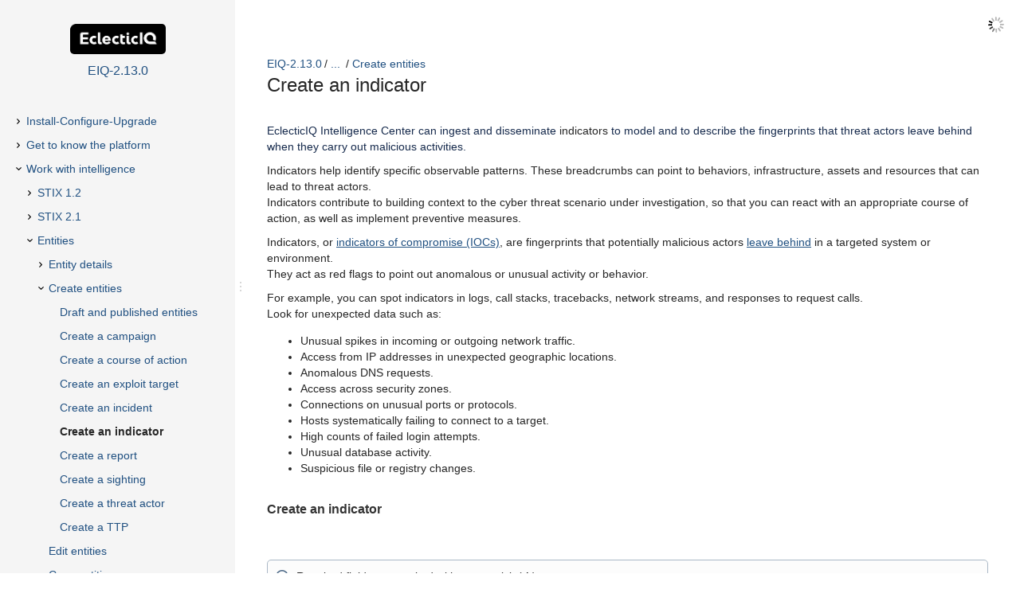

--- FILE ---
content_type: text/html
request_url: https://docs.eclecticiq.com/ic/2.13.0/Create_an_indicator.html
body_size: 14619
content:
<!DOCTYPE html>
<html>
<head>
    <meta charset="utf-8">
    <meta http-equiv="X-UA-Compatible" content="IE=edge">
    <title>Create an indicator - EIQ-2.13.0</title>

    
    <link rel="stylesheet" href="assets/css/expand-macro.css">

            <meta name="scroll-content-language-key" content="">
    
    <meta name="description" content="">
<meta name="viewport" content="width=device-width, initial-scale=1.0, minimum-scale=1.0, maximum-scale=2.0, user-scalable=yes">

<script type="text/javascript" src="assets/js/jquery.min.js"></script>
<script type="text/javascript" src="assets/js/jquery.scrollTo.min.js"></script>


<script type="text/javascript" src="assets/js/translate.js"></script>


<script type="text/javascript" src="assets/js/scroll-tree.js"></script>

<script type="text/javascript" src="assets/js/theme.main.js"></script>

    <script type="text/javascript" src="assets/js/iframeResizer.min.js"></script>

<link rel="stylesheet" href="assets/css/content-style.css">
    <link rel="stylesheet" href="assets/css/search.css">

<link rel="stylesheet" href="assets/css/theme.main.css">
<link rel="stylesheet" href="assets/css/theme.colors.css">

            <!-- ES5 support for older browsers, needed by lunr -->
        <script src="js/augment.js"></script>
        <script id="worker" type="javascript/worker">

        startIndex = function() {
            idx = lunr.Index.load(lunrIndex);
            idx.pipeline.remove(lunr.stopWordFilter);
            postMessage({type: "setup-complete"});
        }

        onmessage = function (event) {
            var message = event.data;

            if ((message.type === 'setup') && message.baseUrl) {
                var url = message.baseUrl;
                importScripts(url + 'js/lunr.js');
                importScripts(url + 'js/lunr-extras.js');
                importScripts(url + 'js/lunr-index.js');
                importScripts(url + 'js/lunr-data.js');
                startIndex();
            }

            if (idx && (message.type === 'search-request') && message.query) {
                var searchWord = message.query;
                var results = idx.search(searchWord).map(function (result) {
                    return lunrData.filter(function (d) {
                        return d.id === parseInt(result.ref, 10)
                    })[0]
                });
                postMessage({type: 'search-results', results: results, query: searchWord, queryId: message.queryId});
            }
        }

    </script>
    </head>

<body pageid="86440412">

<div id="ht-loader">
    <noscript>
        <p style="width: 100%; text-align:center; position: absolute; margin-top: 200px;">This content cannot be displayed without JavaScript.<br>Please enable JavaScript and reload the page.</p>
    </noscript>
</div>

<div>
   	<header id="ht-headerbar">
    <div class="ht-headerbar-left">
        <a href="" id="ht-menu-toggle" class="sp-aui-icon-small sp-aui-iconfont-appswitcher"></a>
    </div>
    <div class="ht-headerbar-right">
            <div class="sp-aui-icon-small ht-search-index-loader ht-header-icon"></div>

        <div id="ht-search">
            <div class="ht-search-input" style="display: none;">
              	<a href="#" class="sp-aui-icon-small sp-aui-iconfont-remove ht-search-clear"></a>

                <form action="#" method="GET" id="search">
                    <input class="search-input" type="text" placeholder="Search" tabindex="-1" autocomplete="off" name="q" value="">
                    <input type="hidden" name="max" value="15" />
                    <input type="submit" style="display:none" tabindex="-4"/>
                </form>

                <a href="#" id="ht-search-button" class="ht-header-icon ht-header-icon-svg">
                                        <svg width="40px" height="40px" viewBox="0 0 40 40" version="1.1" xmlns="http://www.w3.org/2000/svg" xmlns:xlink="http://www.w3.org/1999/xlink">
                        <g>
                            <path d="M29.572,28.802 L28.801,29.571 C28.515,29.857 28.187,30 27.816,30 C27.445,30 27.116,29.857 26.831,29.571 L21.392,24.134 C20.193,24.762 18.908,25.076 17.538,25.076 C15.396,25.076 13.605,24.348 12.163,22.892 C10.721,21.436 10,19.651 10,17.538 C10,15.397 10.721,13.605 12.163,12.163 C13.605,10.721 15.396,10 17.538,10 C19.651,10 21.434,10.721 22.89,12.163 C24.347,13.605 25.075,15.397 25.075,17.538 C25.075,18.937 24.761,20.222 24.132,21.393 L29.572,26.832 C29.857,27.118 30,27.446 30,27.817 C30,28.188 29.857,28.517 29.572,28.802 L29.572,28.802 Z M13.662,21.414 C14.732,22.485 16.024,23.02 17.538,23.02 C19.051,23.02 20.343,22.485 21.413,21.414 C22.484,20.344 23.019,19.052 23.019,17.538 C23.019,16.025 22.484,14.733 21.413,13.662 C20.343,12.592 19.051,12.056 17.538,12.056 C16.024,12.056 14.732,12.592 13.662,13.662 C12.591,14.733 12.056,16.025 12.056,17.538 C12.056,19.052 12.591,20.344 13.662,21.414 L13.662,21.414 Z"></path>
                        </g>
                    </svg>
              	</a>

                <div class="ht-search-dropdown ht-dropdown">
                    <ul></ul>
                </div>
            </div>
        </div>
    </div>
    </header>   	<aside id="ht-sidebar">
    <div class="ht-sidebar-content">
        <div class="ht-sidebar-content-scroll-container">
            <header class="ht-sidebar-header">
                <h1 class="ht-logo">
                    <span class="ht-logo-label">EIQ2130</span>
                    <img class="space-logo" src="global.logo" />
                </h1>
                <a href="eiq-platform-doc-home.html" class="ht-space-link">
                    <h2>EIQ-2.13.0</h2>
                </a>
            </header>
                            <iframe id="ht-nav" src="toc.html?pageId=86441017"></iframe>
                <script>
                    $('iframe#ht-nav').iFrameResize(
                            { 'log': true, 'autoResize': true, 'heightCalculationMethod': 'lowestElement', 'checkOrigin': false });
                </script>
                    </div>
    </div>

</aside></div>

<div id="ht-wrap-container">

            
    <div id="ht-sidebar-dragbar">
    <div class="ht-sidebar-drag-handle">
        <span class="drag-handle-1"></span>
        <span class="drag-handle-2"></span>
        <span class="drag-handle-3"></span>
    </div>
</div>
    <article id="ht-content" class="ht-content">
        <header class="ht-content-header">
            <div id="ht-breadcrumb">
    <ul>
        <li><a href="eiq-platform-doc-home.html">EIQ-2.13.0</a></li>
                                                                                                             <li><a href="" onclick="$('.shortcut').each(function(){$(this).removeClass('shortcut')}); $(this).parent().addClass('shortcut'); return false;">...</a> </li>
                                        <li class="shortcut"><a href="Work_with_intelligence.html">Work with intelligence</a></li>
                                                                                                         <li class="shortcut"><a href="Entities.html">Entities</a></li>
                                                                                     <li><a href="Create_entities.html">Create entities</a></li>
                                                            </ul>
</div>            <h1 id="src-86441017"> <span>Create an indicator</span></h1>
        </header>

        <div id="main-content" class="wiki-content sp-grid-section" data-index-for-search="true">

<p   
>    <span style="color: #172b4d;">
EclecticIQ Intelligence Center can ingest and disseminate     </span>
indicators    <span style="color: #172b4d;">
 to model and to describe the fingerprints that threat actors leave behind when they carry out malicious activities.    </span>
</p>
<p   
>Indicators help identify specific observable patterns. These breadcrumbs can point to behaviors, infrastructure, assets and resources that can lead to threat actors.<br/>Indicators contribute to building context to the cyber threat scenario under investigation, so that you can react with an appropriate course of action, as well as implement preventive measures.</p>
<p   
>Indicators, or <a  class="external-link" href="https://en.wikipedia.org/wiki/Indicator_of_compromise">indicators of compromise (IOCs)</a>, are fingerprints that potentially malicious actors <a  class="external-link" href="https://blogs.rsa.com/understanding-indicators-of-compromise-ioc-part-i/">leave behind</a> in a targeted system or environment.<br/>They act as red flags to point out anomalous or unusual activity or behavior.</p>
<p   
>For example, you can spot indicators in logs, call stacks, tracebacks, network streams, and responses to request calls.<br/>Look for unexpected data such as:<ul class=" "><li class=" "><p   
>Unusual spikes in incoming or outgoing network traffic.</p>
</li><li class=" "><p   
>Access from IP addresses in unexpected geographic locations.</p>
</li><li class=" "><p   
>Anomalous DNS requests.</p>
</li><li class=" "><p   
>Access across security zones.</p>
</li><li class=" "><p   
>Connections on unusual ports or protocols.</p>
</li><li class=" "><p   
>Hosts systematically failing to connect to a target.</p>
</li><li class=" "><p   
>High counts of failed login attempts.</p>
</li><li class=" "><p   
>Unusual database activity.</p>
</li><li class=" "><p   
>Suspicious file or registry changes.</p>
</li></ul></p>
<p   
></p>
    <h3 id="src-86441017_Createanindicator-Createanindicator" class="heading "><span>Create an indicator</span></h3>
<p   
><br/>    <div  class="confbox admonition admonition-info">
                            <span class="admonition-icon confluence-information-macro-icon"></span>
                <div class="admonition-body">
<p   
>Required fields are marked with an asterisk (    <span style="color: #000000;">
<strong class=" ">*</strong>    </span>
).</p>
        </div>
    </div>
</p>
<p   
></p>
<p   
>    <span style="color: #172b4d;">
There are two ways of creating an indicator    </span>
    <span style="color: #172b4d;">
:    </span>
<ul class=" "><li class=" "><p   
>In the top navigation bar of a <a  class="createlink" href="/pages/createpage.action?spaceKey=STAG&amp;title=2022-05-04_21-07-19_.About+the+graph+v2.7.0">graph</a>, click <strong class=" "><i class="moewe-font-icon fas fa-plus font-icon-size- "></i></strong>, and then<strong class=" "> Indicator</strong>.</p>
</li><li class=" "><p   
>In the side navigation bar of the Dashboard, click <strong class=" "><i class="moewe-font-icon fas fa-plus font-icon-size- "></i></strong>, and then <strong class=" ">Indicator</strong>.</p>
</li></ul></p>
<p   
>If you create an indicator from a <a  class="createlink" href="/pages/createpage.action?spaceKey=STAG&amp;title=2022-05-04_21-07-19_.About+the+graph+v2.7.0">graph</a>, double-click its icon to access its details page.</p>
<p   
>If you create an indicator from the Dashboard, its details page is displayed automatically.</p>
<p   
>Fill in the indicator&#39;s details as follows:</p>
<p   
>    <h4 id="src-86441017_Createanindicator-Definethegeneraloptions" class="heading "><span>Define the general options</span></h4>
<ol class=" "><li class=" "><p   
>In the<strong class=" "> <strong class=" ">Title</strong> </strong>field, assign the new indicator entity a clear and descriptive name.<br/>The name you specify here appears on the entity detail pane, in the header section.</p>
</li><li class=" "><p   
>In the<strong class=" "> <strong class=" "><strong class=" ">Analysis</strong></strong> </strong>field, enter non-structured information such as additional context, references, links, and so on.<br/>This is where you tell the story of the entity, and where you describe the entity with as much relevant detail as possible.</p>
</li><li class=" "><p   
>From the<strong class=" "> <strong class=" ">Types</strong> </strong>drop-down menu, select an option to define the <a  class="external-link" href="https://stixproject.github.io/data-model/1.2/stixVocabs/ThreatActorTypeVocab-1.0/">threat actor type</a> you want to describe and identify.</p>
</li><li class=" "><p   
>In the <strong class=" "><strong class=" "><strong class=" ">Confidence</strong></strong></strong> <strong class=" "></strong>field,<strong class=" "> </strong>assign an <a  class="external-link" href="https://docs.oasis-open.org/cti/stix/v1.2.1/csprd01/part14-vocabularies/stix-v1.2.1-csprd01-part14-vocabularies.html#_Toc440440605">estimated level of confidence</a> to assess the accuracy and trustworthiness of the entity information.</p>
</li><li class=" "><p   
>From the <strong class=" ">Likely impact</strong> drop-down menu, select an option to assess the estimated <a  class="external-link" href="https://stixproject.github.io/data-model/1.2/stixVocabs/HighMediumLowVocab-1.0/">impact</a> of the intrusion on the targeted system or organization.</p>
</li></ol></p>
    <h4 id="src-86441017_Createanindicator-Definethecharacteristics" class="heading "><span>Define the characteristics</span></h4>
<p   
>This section breaks down the main components of the indicator in a structured, standardized, and consistent way.<ol class=" "><li class=" "><p   
>In the <strong class=" ">Time window</strong> field, define a start and an end date to record a specific time interval when the anomalous artifact was or the event activity occurred.</p>
</li><li class=" "><p   
>In the <strong class=" ">Test mechanism</strong> field, enter a <a  class="external-link" href="https://stixproject.github.io/data-model/1.2/indicator/TestMechanismType/">test mechanism</a> that enables the Intelligence Center to share entity information with external tools and systems.<br/>In particular, it is useful to send indicator information to an <a  class="external-link" href="https://en.wikipedia.org/wiki/Intrusion_detection_system">IDS/HIDS/NIDS</a> to test it against a tool-specific rule.<br/>When matching hits are returned, you can either analyze them further, or include them in an automation workflow.<br/>For example, to generate sightings.<br/></p>
<ul class=" "><li class=" "><p   
><strong class=" ">Generic</strong>: <a  class="external-link" href="https://stixproject.github.io/data-model/1.2/genericTM/GenericTestMechanismType/">generic test mechanism</a> to interact with a generic system supporting plain text format as an input.</p>
</li><li class=" "><p   
><strong class=" ">Snort</strong>: <a  class="external-link" href="https://stixproject.github.io/data-model/1.2/snortTM/SnortTestMechanismType/">Snort test mechanism</a>.<br/>You can include the indicator in an outgoing feed to a Snort instance.<br/>The Snort rules in the indicator are used to look for <a  class="external-link" href="https://stixproject.github.io/documentation/idioms/snort-test-mechanism/">matching patterns</a> in the Snort logs.<br/>You can configure Snort so that matching hits trigger a follow-up action.<br/>For example, creating a sighting or adding a malicious entry to a blocklist.</p>
</li><li class=" "><p   
><strong class=" ">YARA</strong>: <a  class="external-link" href="https://stixproject.github.io/data-model/1.2/yaraTM/YaraTestMechanismType/">YARA test mechanism</a>.<br/>You can include the indicator in an outgoing feed to a YARA instance.<br/>YARA uses the rules in the indicator to look for <a  class="external-link" href="https://stixproject.github.io/documentation/idioms/yara-test-mechanism/">matching patterns</a> in the target files or locations you specify in YARA.<br/>You can feed indicators from the Intelligence Center to YARA to look for, identify, and classify malware samples.</p>
</li></ul></li><li class=" "><p   
>In the <strong class=" ">Sighting</strong> field, enter a sighting characteristic. This means that you observed a distinct occurrence of the indicator in your environment.</p>
</li></ol></p>
<p   
>Under <strong class=" ">Characteristics</strong>, click <i class="moewe-font-icon fas fa-plus font-icon-size- "></i><strong class=" ">Characteristic</strong>, and then select an option from the drop-down menu to display additional fields in the editor, where you can enter specific details about the selected item in a structured way.</p>
<p   
>Select the <strong class=" ">Time window</strong> option to define a time period when the anomalous artifact or event activity took place.<ul class=" "><li class=" "><p   
>Use the <strong class=" ">Start time</strong> drop-down menu calendar to select the date marking the beginning of the time period.</p>
</li><li class=" "><p   
>From the <strong class=" ">Start precision</strong> drop-down menu, select an option to provide an estimation of how accurate the start date is: from second (dead-on accurate) to year (inaccurate).<br/>If you do not set precision, time is measured in seconds.</p>
</li><li class=" "><p   
>Use the <strong class=" ">End time</strong> drop-down menu calendar to select the date marking the end of the time period.</p>
</li><li class=" "><p   
>From the <strong class=" ">End precision</strong> drop-down menu, select an option to provide an estimation of how accurate the end date is: from second (dead-on accurate) to year (inaccurate).<br/>If you do not set precision, time is measured in seconds.</p>
</li></ul></p>
<p   
><br/>    <div  class="confbox admonition admonition-info">
                            <span class="admonition-icon confluence-information-macro-icon"></span>
                <div class="admonition-body">
<p   
>Although you cannot set the start time to after the end time, you <i class=" ">can</i> set the observed time to after the end time. This is useful in cases where a threat ended before it was observed.</p>
        </div>
    </div>
</p>
<p   
></p>
<p   
>Click <strong class=" "><i class="moewe-font-icon fas fa-plus font-icon-size- "></i>Characteristic</strong>, click <strong class=" ">Test Mechanism</strong>, and then select <strong class=" ">Snort</strong> to define a <a  class="external-link" href="https://stixproject.github.io/documentation/idioms/snort-test-mechanism/">Snort test mechanism</a> to search Snort logs for matching patterns, based on the specified <a  class="external-link" href="https://www.snort.org/documents/snort-rule-infographic">Snort rules</a>.</p>
<p   
><img    src="images/download/attachments/13570299/Snort-ids.png" alt="images/download/attachments/13570299/Snort-ids.png"   />
    <ol class=" "><li class=" "><p   
>From the <strong class=" ">Type</strong> drop-down menu, select <strong class=" ">Snort</strong>.</p>
</li><li class=" "><p   
>From the<strong class=" "> Efficacy </strong>drop-down menu, select an option to assess the <a  class="external-link" href="https://stixproject.github.io/data-model/1.2/stixVocabs/HighMediumLowVocab-1.0/">effectiveness of the test mechanism</a> at detecting the targeted observables.</p>
</li><li class=" "><p   
>In the<strong class=" "> Product name </strong>field, enter the name of the Snort-compatible tool used to author the rules.<br/>Specify a <a  class="external-link" href="https://nvd.nist.gov/cpe.cfm">CPE name</a>, if available.</p>
</li><li class=" "><p   
>In the<strong class=" "> Version </strong>field, enter the version of the Snort-compatible tool used to author the rules.</p>
</li><li class=" "><p   
>In the<strong class=" "> Signature (rule) </strong>field, enter the <a  class="external-link" href="http://commons.oreilly.com/wiki/index.php/Snort_Cookbook/Rules_and_Signatures">Snort rule</a> you want to use to look for malicious patterns and behaviors.<br/>The rule needs to be complete and in the Snort rule native format.</p>
<ol class=" "><li class=" "><p   
><strong class=" ">Event filters</strong>: <a  class="external-link" href="http://manual-snort-org.s3-website-us-east-1.amazonaws.com/node19.html">event filtering</a> helps you reduce data noise.<br/>It sets a threshold to limit the number of times an event gets logged during a specified time period.</p>
<ul class=" "><li class=" "><p   
>Click <strong class=" "><i class="moewe-font-icon fas fa-plus font-icon-size- "></i>Add</strong> or <strong class=" "><strong class=" "><i class="moewe-font-icon fas fa-plus font-icon-size- "></i></strong>More</strong> to insert new rows or input fields, as necessary, where you can enter additional event filters.</p>
</li><li class=" "><p   
>To confirm the current input and to display a new input field, press <strong class=" ">ENTER</strong>.</p>
</li></ul><p   
><strong class=" ">Rate filters</strong>: <a  class="external-link" href="http://manual-snort-org.s3-website-us-east-1.amazonaws.com/node19.html">rate filters</a> change rule behavior.<br/>They can trigger a follow-up action in Snort when the rule exceeds a predefined amount of matches in a specified time interval.</p>
<ul class=" "><li class=" "><p   
>Click <strong class=" "><i class="moewe-font-icon fas fa-plus font-icon-size- "></i>Add</strong> or <strong class=" "><strong class=" "><i class="moewe-font-icon fas fa-plus font-icon-size- "></i></strong>More</strong> to insert new rows or input fields, as necessary, where you can enter additional rate filters.</p>
</li><li class=" "><p   
>To confirm the current input and to display a new input field, press <strong class=" ">ENTER</strong>.</p>
</li></ul><p   
><strong class=" ">Event suppressions</strong>: <a  class="external-link" href="http://manual-snort-org.s3-website-us-east-1.amazonaws.com/node19.html">event suppression</a> disables logging for irrelevant events, based on an IP list.</p>
<ul class=" "><li class=" "><p   
>Click <strong class=" "><i class="moewe-font-icon fas fa-plus font-icon-size- "></i>Add</strong> or <strong class=" "><strong class=" "><i class="moewe-font-icon fas fa-plus font-icon-size- "></i></strong>More</strong> to insert new rows or input fields, as necessary, where you can enter additional event suppression filters.</p>
</li><li class=" "><p   
>To confirm the current input and to display a new input field, press <strong class=" ">ENTER</strong>.</p>
</li></ul></li></ol></li><li class=" "><p   
>In the <strong class=" ">Name </strong>field, enter the name of the producer who authored the rules.<br/>This value identifies the source of the rules.</p>
</li><li class=" "><p   
>Use the<strong class=" "> Start </strong>drop-down menu calendar, to select the date marking the beginning of the <a  class="external-link" href="https://stixproject.github.io/data-model/1.2/cyboxCommon/TimeType/">relevant time period</a> the data refers to.</p>
</li><li class=" "><p   
>From the <strong class=" ">Start precision</strong> drop-down menu, select an option to provide an estimation of how accurate the start date is: from second (dead-on accurate) to year (inaccurate).<br/>If you do not set precision, time is measured in seconds.</p>
</li><li class=" "><p   
>Use the<strong class=" "> </strong><strong class=" ">End </strong>drop-down menu calendar, to select the date marking the end of the relevant time period the data refers to.</p>
</li><li class=" "><p   
>From the <strong class=" ">End precision</strong> drop-down menu, select an option to provide an estimation of how accurate the end date is: from second (dead-on accurate) to year (inaccurate).<br/>If you do not set precision, time is measured in seconds.</p>
</li><li class=" "><p   
>Use the<strong class=" "> </strong><strong class=" ">Received </strong>drop-down menu calendar, to select the date when you obtained the data.</p>
</li><li class=" "><p   
>From the<strong class=" "> Received precision </strong>drop-down menu calendar, select an option to provide an estimation of how accurate the received date is: from second (dead-on accurate) to year (inaccurate).<br/>If you do not set precision, time is measured in seconds.</p>
</li><li class=" "><p   
>In the<strong class=" "> Reference back URL </strong>field, enter a valid URL pointing to relevant reference information on the indicator, if available.<br/>The field takes only URLs as input.<br/>Enter one URL per input field.<br/></p>
<ol class=" "><li class=" "><p   
>To confirm the current input and to display a new input field, press <strong class=" ">ENTER</strong>.</p>
</li><li class=" "><p   
>To remove an entry from this section, click the cross icon <i class="moewe-font-icon fas fa-times font-icon-size- "></i>corresponding to the item you want to remove.</p>
</li></ol></li></ol></p>
<p   
><br/></p>
<p   
>Click <strong class=" "><i class="moewe-font-icon fas fa-plus font-icon-size- "></i>Characteristic</strong>, click <strong class=" ">Test Mechanism</strong>, and then select <strong class=" ">YARA</strong> to define a <a  class="external-link" href="https://virustotal.github.io/yara/">YARA</a> test mechanism to use <a  class="external-link" href="https://yara.readthedocs.io/">YARA</a> pattern matching functionality to look for, identify, and classify malware samples based on the specified <a  class="external-link" href="http://yara-generator.net/">YARA rules</a>.</p>
<p   
><img  class="confluence-embedded-image"  src="images/download/attachments/13570306/yara.png" alt="images/download/attachments/13570306/yara.png"   />
    <ol class=" "><li class=" "><p   
>From the <strong class=" ">Type</strong> drop-down menu, select <strong class=" ">YARA</strong>.</p>
</li><li class=" "><p   
>From the<strong class=" "> Efficacy </strong>drop-down menu, select an option to assess the <a  class="external-link" href="https://stixproject.github.io/data-model/1.2/stixVocabs/HighMediumLowVocab-1.0/">effectiveness of the test mechanism</a> at detecting the targeted malware samples.</p>
</li><li class=" "><p   
>In the<strong class=" "> Signature (rule) </strong>field, enter the <a  class="external-link" href="https://github.com/Neo23x0/yarGen">YARA rule</a> you want to use to look for malicious patterns. The <a  class="external-link" href="https://github.com/Yara-Rules/rules">rule</a> needs to be complete and in the YARA rule native format.</p>
</li><li class=" "><p   
>In the <strong class=" ">Name </strong>field, enter the name of the producer who authored the rules.<br/>This value identifies the source of the rules.</p>
</li><li class=" "><p   
>Use the<strong class=" "> Start </strong>drop-down menu calendar, to select the date marking the beginning of the <a  class="external-link" href="https://stixproject.github.io/data-model/1.2/cyboxCommon/TimeType/">relevant time period</a> the data refers to.</p>
</li><li class=" "><p   
>From the <strong class=" ">Start precision</strong> drop-down menu, select an option to provide an estimation of how accurate the start date is: from second (dead-on accurate) to year (inaccurate).<br/>If you do not set precision, time is measured in seconds.</p>
</li><li class=" "><p   
>Use the<strong class=" "> End</strong> drop-down menu calendar, to select the date marking the end of the relevant time period the data refers to.</p>
</li><li class=" "><p   
>From the <strong class=" ">End precision</strong> drop-down menu, select an option to provide an estimation of how accurate the end date is: from second (dead-on accurate) to year (inaccurate).<br/>If you do not set precision, time is measured in seconds.</p>
</li><li class=" "><p   
>Use the<strong class=" "> Received </strong>drop-down menu calendar, to select the date when you obtained the data.</p>
</li><li class=" "><p   
>From the<strong class=" "> Received precision </strong>drop-down menu, select an option to provide an estimation of how accurate the received date is: from second (dead-on accurate) to year (inaccurate).<br/>If you do not set precision, time is measured in seconds.</p>
</li><li class=" "><p   
>In the<strong class=" "> Reference back URL </strong>field, enter a valid URL pointing to relevant reference information on the indicator, if available.<br/>The field takes only URLs as input.<br/>Enter one URL per input field.<br/></p>
<ol class=" "><li class=" "><p   
>To confirm the current input and to display a new input field, press <strong class=" ">ENTER</strong>.</p>
</li><li class=" "><p   
>To remove an entry from this section, click the cross icon <i class="moewe-font-icon fas fa-times font-icon-size- "></i>corresponding to the item you want to remove.</p>
</li></ol></li></ol></p>
<p   
>Click <strong class=" "><i class="moewe-font-icon fas fa-plus font-icon-size- "></i>Characteristic</strong>, click <strong class=" ">Test Mechanism</strong>, and then select <strong class=" ">Generic</strong> to define a <a  class="external-link" href="https://stixproject.github.io/data-model/1.2/genericTM/GenericTestMechanismType/">generic test mechanism</a> to use, for example, rule or regex-enabled pattern matching functionality to look for anomalous events, actions, behavior, or potentially malicious artifacts.</p>
<p   
><img    src="images/download/attachments/13570312/generic-logo.com.png" alt="images/download/attachments/13570312/generic-logo.com.png"   />
    <ol class=" "><li class=" "><p   
>From the <strong class=" ">Type</strong> drop-down menu, select <strong class=" ">Generic</strong>.</p>
</li><li class=" "><p   
>From the<strong class=" "> Efficacy </strong>drop-down menu, select an option to assess the <a  class="external-link" href="https://stixproject.github.io/data-model/1.2/stixVocabs/HighMediumLowVocab-1.0/">effectiveness of the test mechanism</a> at detecting the targeted malware samples.</p>
</li><li class=" "><p   
>In the <strong class=" ">Description</strong> field, enter a short description to provide additional context or extra details about the mechanism, the authoring tool or the rule format.<br/>Specify a <a  class="external-link" href="https://nvd.nist.gov/cpe.cfm">CPE name</a>, if available.</p>
</li><li class=" "><p   
>In the<strong class=" "> Specification </strong>field, enter the mechanism you want to use to look for anomalies or malicious artifacts.<br/>For example, a rule or a regex.</p>
</li><li class=" "><p   
>In the <strong class=" ">Name </strong>field, enter the name of the producer who authored the rules.<br/>This value identifies the source of the rules.</p>
</li><li class=" "><p   
>Use the <strong class=" ">Start </strong>drop-down menu calendar, to select the date marking the beginning of the <a  class="external-link" href="https://stixproject.github.io/data-model/1.2/cyboxCommon/TimeType/">relevant time period</a> the data refers to.</p>
</li><li class=" "><p   
>From the<strong class=" "> Start precision </strong>drop-down menu, select an option to provide an estimation of how accurate the start date is: from second (dead-on accurate) to year (inaccurate).<br/>If you do not set precision, time is measured in seconds.</p>
</li><li class=" "><p   
>Use the<strong class=" "> End </strong>drop-down menu calendar, to select the date marking the end of the relevant time period the data refers to.</p>
</li><li class=" "><p   
>From the<strong class=" "> End precision </strong>drop-down menu, select an option to provide an estimation of how accurate the end date is: from second (dead-on accurate) to year (inaccurate).<br/>If you do not set precision, time is measured in seconds.</p>
</li><li class=" "><p   
>Use the<strong class=" "> Received </strong>drop-down menu calendar, to select the date when you obtained the data.</p>
</li><li class=" "><p   
>From the<strong class=" "> Received precision </strong>drop-down menu, select an option to provide an estimation of how accurate the received date is: from second (dead-on accurate) to year (inaccurate).<br/>If you do not set precision, time is measured in seconds.</p>
</li><li class=" "><p   
>In the<strong class=" "> Reference back URL </strong>field, enter a valid URL pointing to relevant reference information on the indicator, if available.<br/>The field takes only URLs as input.<br/>Enter one URL per input field.<br/></p>
<ol class=" "><li class=" "><p   
>To confirm the current input and to display a new input field, press <strong class=" ">ENTER</strong>.</p>
</li><li class=" "><p   
>To remove an entry from this section, click the cross icon <i class="moewe-font-icon fas fa-times font-icon-size- "></i>corresponding to the item you want to remove.</p>
</li></ol></li><li class=" "><p   
>Select the <strong class=" ">Sighting</strong> option to notify a specific occurrence of the indicator in your environment.</p>
</li></ol></p>
<p   
><br/>    <div  class="confbox admonition admonition-info">
                            <span class="admonition-icon confluence-information-macro-icon"></span>
                <div class="admonition-body">
<p   
>An observable test mechanism characteristic is a structured set of fields stored inside the indicator containing the observable.<br/>Yara and Snort rules are among the available test mechanisms.</p>
<p   
>Besides the test mechanism type, it is possible to include the corresponding value; that is, the actual Yara or Snort rule.</p>
<p   
>An observable test mechanism value field accepts strings up to about 2000 characters in length. Longer input strings are truncated at around 2000 characters.<br/>To view the original, non-truncated value, open the observable in the detail pane, and then click the <strong class=" ">Neighborhood</strong> tab to retrieve the the original entity or entities containing the test mechanism value &ndash; that is, the rule &ndash; in structured form.</p>
<p   
>Observable test mechanism details that you create and update by modifying the indicator containing the observable in the entity editor are stored as-is.</p>
        </div>
    </div>
</p>
    <h4 id="src-86441017_Createanindicator-Addobservables" class="heading "><span>Add observables</span></h4>
<p   
><br/>    <div  class="confbox admonition admonition-note">
                            <span class="admonition-icon confluence-information-macro-icon"></span>
                <div class="admonition-body">
<p   
>If you manually create an entity in the entity editor, and add observables with a type or value that matches the criteria of an existing observable ignore rule, these observables may not be accessible after saving the entity.</p>
        </div>
    </div>
</p>
<p   
></p>
<p   
>Observables are discrete pieces of information that represent properties, attributes, actions, and events.<br/>They record a distinct piece of information, such as: an IP address, a hash, name of a country, name of a city, name of an organization, or the name of an individual; or an event such as the creation of a registry value, or a file deletion or modification.</p>
<p   
>They are atomic: the information they hold is complete and meaningful, but it cannot be split into smaller components without losing meaning and intelligence value.<br/>They are factual: they record facts with no additional context or background.</p>
<p   
>You can relate observables with entities to provide context.<br/>If observables are detected in a specific context, or if they are sighted within the organization, they become <a   href="https://docs.eclecticiq.com/display/LAT/Create+an+indicator+from+an+observable">indicators</a> and <a   href="https://docs.eclecticiq.com/display/LAT/Create+a+sighting+from+an+observable">sightings</a>, respectively.<ol class=" "><li class=" "><p   
>In the <strong class=" ">Create indicator</strong> view, go to the <strong class=" ">Observables</strong><strong class=" "> </strong>section, and click <i class="moewe-font-icon fas fa-plus font-icon-size- "></i><strong class=" ">Observable</strong>.<br/>The <strong class=" ">Add observable</strong><strong class=" "> </strong>pane opens.</p>
</li><li class=" "><p   
>From the <strong class=" ">Type</strong> drop-down menu, select an observable type that describes the type of information you are storing in the observable.<br/>For example, a bank account number, a payment card number, an IP address, a domain name, a country or city name, and so on.</p>
</li><li class=" "><p   
>From the <strong class=" ">Link name</strong> drop-down menu, select an option to define the type of relationship existing between the observable and the parent entity.</p>
    <div  class="confbox admonition admonition-info">
                            <span class="admonition-icon confluence-information-macro-icon"></span>
                <div class="admonition-body">
<p   
>Setting link names to define relationships adds intelligence value by describing how entities and observables are related.<br/>This information provides additional context, and it helps understand how a specific resource is used, or the purpose it serves for a potential attacker.<br/>For example, it can clarify that an observable describes a vulnerability or a weakness related to its parent entity.</p>
<p   
>Therefore, observables <i class=" ">with</i> a <strong class=" ">Link name</strong> value are in general more relevant and more valuable than observables <i class=" ">without</i> a <strong class=" ">Link name</strong> value.</p>
        </div>
    </div>
<p   
><strong class=" ">Link name</strong> options vary, based on the relationship the observable has with the specific entity type it belongs to.<br/>The supported entity-observable relationship link names for the indicator entity are:</p>
<ul class=" "><li class=" "><p  class="auto-cursor-target" 
><strong class=" ">Observable</strong>: the observable related to the indicator.</p>
</li><li class=" "><p  class="auto-cursor-target" 
><strong class=" ">Sighted</strong>: the observable related to the indicator was sighted, that is, at least one specific occurrence of the observable was detected inside the organization.</p>
</li><li class=" "><p  class="auto-cursor-target" 
><strong class=" ">Test mechanism</strong>: the observable related to the indicator describes an element of a test mechanism.<br/>A <a  class="external-link" href="https://stixproject.github.io/data-model/1.2/indicator/TestMechanismType/">test mechanism</a> enables the Intelligence Center to share entity information with external tools and systems.<br/>In particular, it is useful to send information to an <a  class="external-link" href="https://en.wikipedia.org/wiki/Intrusion_detection_system">IDS/HIDS/NIDS</a> to test it against a tool-specific rule.<br/>For example, a rule, or the IP address or domain name pointing to malicious infrastructure, or the name of a product.</p>
</li></ul><p   
>You can modify and update the link name value at any time to reflect changes in the entity-observable relationship:</p>
<ol class=" "><li class=" "><p   
>In the top navigation bar, click <strong class=" ">Intelligence</strong> <strong class=" ">&gt; All intelligence</strong>, and then <strong class=" ">Browse</strong>.</p>
</li><li class=" "><p   
>Click the <strong class=" ">Observables</strong> tab.</p>
</li><li class=" "><p   
>If the section is populated with observables, each of them has a <strong class=" ">Link name</strong> column.</p>
</li><li class=" "><p   
>Click the <strong class=" ">Link name</strong> drop-down menu for the observable whose relationship link name you want to update, and then select one of the available options.<br/>If the <strong class=" ">Link name</strong> drop-down menu has no options, the selected the entity-observable relationship is <i class=" ">undefined</i>.</p>
</li></ol></li><li class=" "><p   
>In the <strong class=" ">Value(s)</strong> field, enter the value of the observable.<br/>The value and its format should match the specified observable type (kind).<br/>If you specify multiple values, enter one value per line.<br/>If you enter multiple values on one line, use a comma (<strong class=" ">,</strong>) as a separator.<br/>Example: <i class=" ">75.23.125.231</i>,<i class=" "> ipwnu.biz</i>, <i class=" ">Kansas City</i>,<i class=" "> <a href="/cdn-cgi/l/email-protection" class="__cf_email__" data-cfemail="03322d3034616d43716a756671606a777a6e66676a622d606c6e">[email&#160;protected]</a></i>, <i class=" ">Alvin Slocombe.</i></p>
</li><li class=" "><p   
>From the <strong class=" ">Maliciousness</strong> drop-down menu, select a maliciousness confidence level to assess the likelihood the potential threat may or may not damage the organization.<br/>This option corresponds to the value that is set under <strong class=" "><strong class=" "><strong class=" ">Confidence</strong></strong></strong> in observable rules.</p>
</li><li class=" "><p   
>To store your changes, click <strong class=" ">Save</strong>; to discard them, click <strong class=" ">Cancel</strong>.</p>
</li></ol>    <div  class="confbox admonition admonition-info">
                            <span class="admonition-icon confluence-information-macro-icon"></span>
                <div class="admonition-body">
<p   
>When you flag an observable with a maliciousness confidence level, it cannot transition back to being safe or irrelevant. It can only transition to a higher maliciousness confidence level.</p>
        </div>
    </div>
    <div  class="confbox admonition admonition-tip">
                            <span class="admonition-icon confluence-information-macro-icon"></span>
                <div class="admonition-body">
<p   
>You can use the specified observable values to set up automation processes, so that the potential threat that the entity represents can trigger an action in a security system or another device in the toolchain.</p>
<p   
>For example, if the observable <strong class=" ">Type</strong> is <strong class=" ">Email</strong>, the <strong class=" ">Link name</strong> is <strong class=" ">Parameter</strong>, and the <strong class=" ">Value(s)</strong> are <a class="external-link" href="/cdn-cgi/l/email-protection#8af9e9ebe7cae2e5e4eff9fefaebffe6a7f9fffaeff8eeefebe6f9a4e9e5e7"><span class="__cf_email__" data-cfemail="562535373b163e39383325222637233a7b25232633243233373a257835393b">[email&#160;protected]</span></a>, <a class="external-link" href="/cdn-cgi/l/email-protection#e58c8b838aa58d8a8b80969195849089c896909580978180848996cb868a88"><span class="__cf_email__" data-cfemail="86efe8e0e9c6eee9e8e3f5f2f6e7f3eaabf5f3f6e3f4e2e3e7eaf5a8e5e9eb">[email&#160;protected]</span></a>, and <a class="external-link" href="/cdn-cgi/l/email-protection#8cfff9fcfce3fef8cce4e3e2e9fff8fcedf9e0a1fff9fce9fee8e9ede0ffa2efe3e1"><span class="__cf_email__" data-cfemail="10636560607f626450787f7e7563646071657c3d63656075627475717c633e737f7d">[email&#160;protected]</span></a>, you can create a rule in the email server to block all incoming messages from the <a  class="external-link" href="http://honestpaul-superdeals.com/">honestpaul-superdeals.com</a> email domain.</p>
<p   
></p>
        </div>
    </div>
</p>
<p   
></p>
    <h4 id="src-86441017_Createanindicator-Addrelationships" class="heading "><span>Add relationships</span></h4>
<p   
><ol class=" "><li class=" "><p   
>In the <strong class=" ">Relationships</strong> view, click <strong class=" "><i class="moewe-font-icon fas fa-plus font-icon-size- "></i></strong><strong class=" ">Relationship</strong>.</p>
</li><li class=" "><p  class="auto-cursor-target" 
>From the drop-down menu select the option corresponding to the relationship you want to create.<br/>The following options are available:</p>
    <div  class="tablewrap">
        <table class="relative-table confluenceTable">
                    <colgroup>
                                    <col  width="32.8145%"/>
                                    <col  width="31.2581%"/>
                                    <col  width="35.9274%"/>
                            </colgroup>
        <thead class=" ">    <tr>
            <td  class="confluenceTh" rowspan="1" colspan="1">
        <h5 id="src-86441017_Createanindicator-Option" class="heading "><span>Option</span></h5>
            </td>
                <td  class="confluenceTh" rowspan="1" colspan="1">
        <h5 id="src-86441017_safe-id-Q3JlYXRlYW5pbmRpY2F0b3ItSW5jb21pbmcvT3V0Z29pbmc" class="heading "><span>Incoming/Outgoing</span></h5>
            </td>
                <td  class="confluenceTh" rowspan="1" colspan="1">
        <h5 id="src-86441017_Createanindicator-Description" class="heading "><span>Description</span></h5>
            </td>
        </tr>
</thead><tfoot class=" "></tfoot><tbody class=" ">    <tr>
            <td  class="confluenceTd" rowspan="1" colspan="1">
    <p   
><strong class=" ">Associated campaigns</strong></p>
            </td>
                <td  class="confluenceTd" rowspan="1" colspan="1">
    <p   
>Outgoing relationship</p>
            </td>
                <td  class="confluenceTd" rowspan="1" colspan="1">
    <p   
>Relates the campaign to the selected campaign(s) on the <strong class=" "><strong class=" ">Search an entity</strong> </strong>dialog.</p>
            </td>
        </tr>
    <tr>
            <td  class="confluenceTd" rowspan="1" colspan="1">
    <p   
><strong class=" ">Attributions</strong></p>
            </td>
                <td  class="confluenceTd" rowspan="1" colspan="1">
    <p   
>Outgoing relationship</p>
            </td>
                <td  class="confluenceTd" rowspan="1" colspan="1">
    <p   
>Relates the campaign to the selected threat-actor(s) on the <strong class=" "><strong class=" ">Search an entity</strong></strong> dialog.</p>
            </td>
        </tr>
    <tr>
            <td  class="confluenceTd" rowspan="1" colspan="1">
    <p   
><strong class=" ">Related incidents</strong></p>
            </td>
                <td  class="confluenceTd" rowspan="1" colspan="1">
    <p   
>Outgoing relationship</p>
            </td>
                <td  class="confluenceTd" rowspan="1" colspan="1">
    <p   
>Relates the campaign to the selected incident(s) on the <strong class=" "><strong class=" ">Search an entity</strong></strong> dialog.</p>
            </td>
        </tr>
    <tr>
            <td  class="confluenceTd" rowspan="1" colspan="1">
    <p   
><strong class=" ">Related TTPs</strong></p>
            </td>
                <td  class="confluenceTd" rowspan="1" colspan="1">
    <p   
>Outgoing relationship</p>
            </td>
                <td  class="confluenceTd" rowspan="1" colspan="1">
    <p   
>Relates the campaign to the selected TTP(s) on the <strong class=" "><strong class=" ">Search an entity</strong></strong> dialog.</p>
            </td>
        </tr>
    <tr>
            <td  class="confluenceTd" rowspan="1" colspan="1">
    <p   
><strong class=" ">Indicator <strong class=" "><strong class=" "><i class="moewe-font-icon fas fa-arrow-right font-icon-size- "></i></strong></strong>Related campaigns</strong></p>
            </td>
                <td  class="confluenceTd" rowspan="1" colspan="1">
    <p   
>Incoming relationship</p>
            </td>
                <td  class="confluenceTd" rowspan="1" colspan="1">
    <p   
>Relates the selected indicator(s) on the <strong class=" "><strong class=" ">Search an entity</strong></strong> dialog to the campaign.</p>
            </td>
        </tr>
    <tr>
            <td  class="confluenceTd" rowspan="1" colspan="1">
    <p   
><strong class=" ">Report <strong class=" "><strong class=" "><i class="moewe-font-icon fas fa-arrow-right font-icon-size- "></i></strong></strong>Campaigns</strong></p>
            </td>
                <td  class="confluenceTd" rowspan="1" colspan="1">
    <p   
>Incoming relationship</p>
            </td>
                <td  class="confluenceTd" rowspan="1" colspan="1">
    <p   
>Relates the selected report(s) on the <strong class=" "><strong class=" ">Search an entity</strong></strong> dialog to the campaign.</p>
            </td>
        </tr>
    <tr>
            <td  class="confluenceTd" rowspan="1" colspan="1">
    <p   
><strong class=" ">Threat actor <strong class=" "><strong class=" "><i class="moewe-font-icon fas fa-arrow-right font-icon-size- "></i></strong></strong>Associated campaigns</strong></p>
            </td>
                <td  class="confluenceTd" rowspan="1" colspan="1">
    <p   
>Incoming relationship</p>
            </td>
                <td  class="confluenceTd" rowspan="1" colspan="1">
    <p   
>Relates the selected threat-actor(s) on the <strong class=" "><strong class=" ">Search an entity</strong></strong> dialog to the campaign.</p>
            </td>
        </tr>
    <tr>
            <td  class="confluenceTd" rowspan="1" colspan="1">
    <p   
><strong class=" ">Sighting <strong class=" "><strong class=" "><i class="moewe-font-icon fas fa-arrow-right font-icon-size- "></i></strong></strong>Campaign</strong></p>
            </td>
                <td  class="confluenceTd" rowspan="1" colspan="1">
    <p   
>Incoming relationship</p>
            </td>
                <td  class="confluenceTd" rowspan="1" colspan="1">
    <p   
>Relates the selected sighting(s) on the <strong class=" "><strong class=" ">Search an entity</strong></strong> dialog to the campaign.</p>
            </td>
        </tr>
</tbody>        </table>
            </div>
</li><li class=" "><p  class="auto-cursor-target" 
>In the <strong class=" ">Search an entity</strong> dialog, click the checkbox(es) to select one or more entities that you can relate to the current one.</p>
    <div  class="confbox admonition admonition-info">
                            <span class="admonition-icon confluence-information-macro-icon"></span>
                <div class="admonition-body">
<p   
>You can refine search results by specifying a search string in the filter input field.<br/>Alternatively, click <img    src="images/download/attachments/3604538/filter.PNG" alt="images/download/attachments/3604538/filter.PNG"   />
 to select one or more quick filter options such as:</p>
<ul class=" "><li class=" "><p   
><strong class=" ">Entity</strong></p>
</li><li class=" "><p   
><strong class=" "><strong class=" "><strong class=" ">Source</strong></strong></strong></p>
</li><li class=" "><p   
><strong class=" ">TLP</strong></p>
</li><li class=" "><p   
><strong class=" ">Date</strong></p>
</li><li class=" "><p   
><strong class=" ">Datasets</strong></p>
</li></ul>        </div>
    </div>
</li><li class=" "><p  class="auto-cursor-target" 
>Click <strong class=" ">Select</strong>.</p>
</li></ol></p>
<p   
>    <div  class="tablewrap">
        <table class="relative-table wrapped confluenceTable">
                    <colgroup>
                                    <col  width="38.5258%"/>
                                    <col  width="61.4742%"/>
                            </colgroup>
        <thead class=" ">    <tr>
            <td  class="confluenceTh" rowspan="1" colspan="1">
    <p   
>Select this option&hellip;</p>
            </td>
                <td  class="confluenceTh" rowspan="1" colspan="1">
    <p   
>&hellip; to create this relationship for the indicator</p>
            </td>
        </tr>
</thead><tfoot class=" "></tfoot><tbody class=" ">    <tr>
            <td  class="confluenceTd" rowspan="1" colspan="1">
    <p   
><strong class=" ">Indicated TTPs</strong></p>
            </td>
                <td  class="confluenceTd" rowspan="1" colspan="1">
    <p   
>Outgoing relationship<br/>Relates the indicator to the selected TTPs(s) in the <strong class=" ">Search an entity</strong> dialog.</p>
            </td>
        </tr>
    <tr>
            <td  class="confluenceTd" rowspan="1" colspan="1">
    <p   
><strong class=" ">Suggested courses of action</strong></p>
            </td>
                <td  class="confluenceTd" rowspan="1" colspan="1">
    <p   
>Outgoing relationship<br/>Relates the indicator to the selected course(s) of action in the <strong class=" ">Search an entity</strong> dialog.</p>
<p   
>Recommends carrying out a course of action to respond to the indicator.</p>
            </td>
        </tr>
    <tr>
            <td  class="confluenceTd" rowspan="1" colspan="1">
    <p   
><strong class=" ">Related indicators</strong></p>
            </td>
                <td  class="confluenceTd" rowspan="1" colspan="1">
    <p   
>Outgoing relationship<br/>Relates the indicator to the selected indicator(s) in the <strong class=" ">Search an entity</strong> dialog.</p>
            </td>
        </tr>
    <tr>
            <td  class="confluenceTd" rowspan="1" colspan="1">
    <p   
><strong class=" ">Related campaigns</strong></p>
            </td>
                <td  class="confluenceTd" rowspan="1" colspan="1">
    <p   
>Outgoing relationship<br/>Relates the indicator to the selected campaign(s) in the <strong class=" ">Search an entity</strong> dialog.</p>
            </td>
        </tr>
    <tr>
            <td  class="confluenceTd" rowspan="1" colspan="1">
    <p   
><strong class=" ">Incident<strong class=" "><strong class=" "><strong class=" "> <i class="moewe-font-icon fas fa-arrow-right font-icon-size- "></i></strong></strong></strong>Related indicators</strong></p>
            </td>
                <td  class="confluenceTd" rowspan="1" colspan="1">
    <p   
>Incoming relationship<br/>Relates the selected incident(s) in the <strong class=" ">Search an entity</strong> dialog to the indicator.</p>
            </td>
        </tr>
    <tr>
            <td  class="confluenceTd" rowspan="1" colspan="1">
    <p   
><strong class=" ">Report<strong class=" "><strong class=" "><strong class=" "> <i class="moewe-font-icon fas fa-arrow-right font-icon-size- "></i>I</strong></strong></strong>ndicators</strong></p>
            </td>
                <td  class="confluenceTd" rowspan="1" colspan="1">
    <p   
>Incoming relationship<br/>Relates the selected report(s) in the <strong class=" ">Search an entity</strong> dialog to the indicator.</p>
            </td>
        </tr>
    <tr>
            <td  class="confluenceTd" rowspan="1" colspan="1">
    <p   
><strong class=" ">Sighting <i class="moewe-font-icon fas fa-arrow-right font-icon-size- "></i>Indicator</strong></p>
            </td>
                <td  class="confluenceTd" rowspan="1" colspan="1">
    <p   
>Incoming relationship<br/>Relates the selected sighting(s) in the <strong class=" ">Search an entity</strong> dialog to the indicator.</p>
            </td>
        </tr>
</tbody>        </table>
            </div>
</p>
<p  class="auto-cursor-target" style="margin-left:30px;"
>From the <strong class=" ">Relationship type</strong>, you can select the name of entity relationship you added.<br/>You can also type in your own relationship name in the empty input field.<br/><br/>When you assign a relationship a predefined or a custom name, it is visible in the graph view.</p>
<p   
>The arrow orientation, either <i class="moewe-font-icon fas fa-arrow-right font-icon-size- "></i>or <i class="moewe-font-icon fas fa-arrow-left font-icon-size- "></i>, indicates that the relationship is either <i class=" ">incoming</i> &mdash; from the related entity to the current one &mdash; or <i class=" ">outgoing</i> &mdash; from the current entity to the related one.<ul class=" "><li class=" "><p   
>To remove a relationship type name, go to the relationship type you want to remove, and click &#65532; <i class="moewe-font-icon fas fa-times font-icon-size- "></i>.<br/>The relationship type name is removed.</p>
</li><li class=" "><p   
>To remove a relationship, go to the row of the relationship you want to remove, and click <i class="moewe-font-icon fas fa-times font-icon-size- "></i>.<br/>The row and the corresponding relationship are removed.</p>
</li></ul></p>
<p   
><br/>    <div  class="confbox admonition admonition-note">
                            <span class="admonition-icon confluence-information-macro-icon"></span>
                <div class="admonition-body">
<p  class="auto-cursor-target" 
>You cannot undo these actions. They are irreversible.</p>
        </div>
    </div>
</p>
<p   
></p>
<p   
></p>
    <h4 id="src-86441017_Createanindicator-Addmetadatainformation" class="heading "><span>Add metadata information</span></h4>
<p   
><ol class=" "><li class=" "><p   
>In the <strong class=" ">Estimated observed time</strong> field, enter the date when the entity was first observed/detected.<br/>It corresponds to the date and time when the threat was detected, recorded, and reported for the first time.<br/>Usually, <strong class=" ">Estimated observed time</strong> can be either the same as <strong class=" ">Estimated threat start time</strong>, or it can mark a point in time after <strong class=" ">Estimated threat start time</strong>. It can also be after the <strong class=" ">Estimated threat end time</strong> if the threat ended before it was observed.</p>
</li><li class=" "><p   
>In the <strong class=" ">Estimated threat start time</strong> field, enter the estimated date the threat activity started, based on observation, reports and other intelligence.<br/>It corresponds to the date and time when the threat was detected, recorded, and reported for the first time as an active/in-progress event.<br/>The <strong class=" ">Estimated threat start time</strong> can be either the same as <strong class=" ">Estimated observed time</strong>, or it can mark a point in time before <strong class=" ">Estimated observed time</strong>.</p>
</li><li class=" "><p   
>If the threat is no longer active, go to the <strong class=" ">Estimated threat end time</strong> field, and enter the estimated end time of the threat activity, based on observation, reports, and other intelligence.</p>
</li><li class=" "><p   
>Go to the <strong class=" ">Half life</strong> section.</p>
    <div  class="confbox admonition admonition-info">
                            <span class="admonition-icon confluence-information-macro-icon"></span>
                <div class="admonition-body">
<p   
>Half-life represents the amount of time it takes for a threat to lose half its intelligence value.<br/>It corresponds to the number of days it takes for the malicious potential of a threat to decay by 50%.</p>
        </div>
    </div>
</li><li class=" "><p   
>Select the <strong class=" ">Use default value</strong> option to assign the entity the predefined half-life value.<br/>You can assign default half-life values to each entity type in the <tt class=" ">/etc/eclecticiq/platform_settings.py</tt> file.<br/>Integer values represent the number of days.<br/><strong class=" ">settings.py</strong> <i class=" ">(sourced from <a   href="http://gitlab.tools.k8s.eiq.sh/engineering/platform-backend/-/blob/release-2.9.x/eiq/platform/settings.py">EIQ platform-backend</a>)</i></p>
    <div  class="tablewrap">
        <table >
        <thead class=" "></thead><tfoot class=" "></tfoot><tbody class=" ">    <tr>
            <td  class="git-plugin-left-column" rowspan="1" colspan="1">
    <p   
><strong class=" ">Author</strong></p>
            </td>
                <td   rowspan="1" colspan="1">
    <p   
>Rutger Prins</p>
            </td>
        </tr>
    <tr>
            <td  class="git-plugin-left-column" rowspan="1" colspan="1">
    <p   
><strong class=" ">Commit</strong></p>
            </td>
                <td   rowspan="1" colspan="1">
    <p   
>17a58f9f930d83ee862b731813ff472ea3994a37</p>
            </td>
        </tr>
    <tr>
            <td  class="git-plugin-left-column" rowspan="1" colspan="1">
    <p   
><strong class=" ">Timestamp</strong></p>
            </td>
                <td   rowspan="1" colspan="1">
    <p   
>February, 14, 2022 11:59 AM</p>
            </td>
        </tr>
    <tr>
            <td  class="git-plugin-left-column" rowspan="1" colspan="1">
    <p   
><strong class=" ">Full path</strong></p>
            </td>
                <td   rowspan="1" colspan="1">
    <p   
>eiq/platform/settings.py</p>
            </td>
        </tr>
    <tr>
            <td  class="git-plugin-left-column" rowspan="1" colspan="1">
    <p   
><strong class=" ">Title</strong></p>
            </td>
                <td  class="git-plugin-information-large-column" rowspan="1" colspan="1">
    <p   
>[SNYK] Upgrade packages and ignore issues with no upgrade path</p>
            </td>
        </tr>
    <tr>
            <td  class="git-plugin-left-column" rowspan="1" colspan="1">
    <p   
><strong class=" ">Description</strong></p>
            </td>
                <td  class="git-plugin-information-large-column" rowspan="1" colspan="1">
    <p   
>**Upgrade packages:**&lt;br&gt; `ipython==7.16.0` =&gt; `ipython==7.16.3` == no risk &lt;br&gt; `cairosvg==2.4.2`=&gt; `cairosvg==2.5.2` == no risk &lt;br&gt; `jinja2==2.10.1` =&gt; `jinja2==2.11.3` == no risk&lt;br&gt; `pillow==7.2.0` =&gt; `pillow==8.3.2` == no risk &lt;br&gt; `pygments==2.6.1` =&gt; `pygments==2.7.4` == no risk &lt;br&gt; &lt;br&gt; **Snyk Ignore:** &lt;br&gt; _Removed issues that no longer affect our product._&lt;br&gt; Increase ignore time for following issues:&lt;br&gt; snyk:lic:pip:html2text:GPL-3.0 - can&#39;t be applied for 2.9&lt;br&gt; SNYK-PYTHON-PIP-609855 - can&#39;t upgrade PIP due to incompatibility with credential escaping&lt;br&gt; SNYK-PYTHON-PIP-1278135 - can&#39;t upgrade PIP due to incompatibility with credential escaping&lt;br&gt; SNYK-PYTHON-DATEPARSER-1063229 - no fix available&lt;br&gt; SNYK-PYTHON-CELERY-2314953 - fix can&#39;t be apply due to incompatibility with python 3.6&lt;br&gt; SNYK-PYTHON-PILLOW-2329135 - fix can&#39;t be apply due to incompatibility with python 3.6&lt;br&gt; SNYK-PYTHON-PILLOW-2331905 - fix can&#39;t be apply due to incompatibility with python 3.6&lt;br&gt; SNYK-PYTHON-PILLOW-2331907 - fix can&#39;t be apply due to incompatibility with python 3.6&lt;br&gt; SNYK-PYTHON-PILLOW-2331901 - fix can&#39;t be apply due to incompatibility with python 3.6&lt;br&gt; SNYK-PYTHON-PILLOW-2397241 - fix can&#39;t be apply due to incompatibility with python 3.6&lt;br&gt; SNYK-PYTHON-CRYPTOGRAPHY-1070544 - can&#39;t apply fix risk accepted SNYK-PYTHON-PYSAML2-1063038 - can&#39;t apply fix risk accepted SNYK-PYTHON-PYSAML2-1063039 - can&#39;t apply fix risk accepted See merge request engineering/platform-backend!6465</p>
            </td>
        </tr>
</tbody>        </table>
            </div>
    <div  class="confbox programlisting" style="counter-reset: scroll-code-numbering 318">
                <div xmlns="http://www.w3.org/1999/xhtml" class="midnight syntaxhighlighter scroll-html-formatted-code" data-linenumbers="false" data-firstline="318">
<div class="line"><code class="plain"># Default values</code></div>
<div class="line"><code class="plain">HALF_LIFE = {</code></div>
<div class="line"><code class="plain">    </code><code class="string">"campaign"</code><code class="plain">: </code><code class="value">1000</code><code class="plain">,</code></div>
<div class="line"><code class="plain">    </code><code class="string">"course-of-action"</code><code class="plain">: </code><code class="value">182</code><code class="plain">,</code></div>
<div class="line"><code class="plain">    </code><code class="string">"eclecticiq-sighting"</code><code class="plain">: </code><code class="value">182</code><code class="plain">,</code></div>
<div class="line"><code class="plain">    </code><code class="string">"exploit-target"</code><code class="plain">: </code><code class="value">182</code><code class="plain">,</code></div>
<div class="line"><code class="plain">    </code><code class="string">"incident"</code><code class="plain">: </code><code class="value">182</code><code class="plain">,</code></div>
<div class="line"><code class="plain">    </code><code class="string">"indicator"</code><code class="plain">: </code><code class="value">30</code><code class="plain">,</code></div>
<div class="line"><code class="plain">    </code><code class="string">"report"</code><code class="plain">: </code><code class="value">182</code><code class="plain">,</code></div>
<div class="line"><code class="plain">    </code><code class="string">"threat-actor"</code><code class="plain">: </code><code class="value">1000</code><code class="plain">,</code></div>
<div class="line"><code class="plain">    </code><code class="string">"ttp"</code><code class="plain">: </code><code class="value">720</code><code class="plain">,</code></div>
</div>
    </div>
</li><li class=" "><p   
>Select the <strong class=" ">Override value</strong> option to override the default half-life value for the entity, and to set a custom one.<br/>Enter an integer to represent the number of days it takes the entity to lose half its intelligence value.</p>
</li><li class=" "><p   
>In the <strong class=" ">Tags</strong> section, click <strong class=" "><i class="moewe-font-icon fas fa-plus font-icon-size- "></i></strong><strong class=" ">Add tags</strong> to associate one or more tags with the entity .<br/>Tags enable structuring and categorizing entities based on criteria such as confidence and attack stage.<br/>Tags improve findability, and they offer quick reference pointers to place entities in a broader cyber threat context.</p>
</li><li class=" "><p   
>Click <strong class=" "><strong class=" "><strong class=" ">Source</strong></strong></strong>, and select the source of the threat information you are using to create the new entity.<br/>The options available are the names of existing assigned user groups in the Intelligence Center.</p>
</li><li class=" "><p   
>Go to the <strong class=" "><strong class=" "><strong class=" ">Source reliability</strong></strong></strong> section.<br/>Use this option to flag the entity with a predefined reliability value to help other users assess how trustworthy the entity data source is.</p>
</li><li class=" "><p   
>Select the <strong class=" ">Inherit from source</strong> option to assign the entity the same reliability value as the corresponding original data source.</p>
</li><li class=" "><p   
>Select the <strong class=" ">Custom override</strong> option to override the default source reliability value for the entity, and to set a custom one.<br/>From the drop-down menu select, select an option to flag the entity data source reliability level.</p>
</li><li class=" "><p   
>Values in this menu have the same meaning as the first character in the <a  class="external-link" href="https://en.wikipedia.org/wiki/Admiralty_code">two-character Admiralty System code</a>.<br/>Example: <i class=" ">B - Usually reliable</i></p>
</li></ol></p>
<p   
></p>
    <h4 id="src-86441017_Createanindicator-Addinformationsourcedetails" class="heading "><span>Add information source details</span></h4>
<p   
><ol class=" "><li class=" "><p   
>In the <strong class=" ">Description</strong> field, provide context and details to qualify the information source.<br/>For example, enter a job role, or the function of an institution.</p>
</li><li class=" "><p   
>In the <strong class=" ">Identity</strong> field, enter the name of the information source.<br/>For example, an individual&rsquo;s name or the official name of an entity such as an organization or government agency.</p>
</li><li class=" "><p   
>From the <strong class=" ">Roles</strong> drop-down menu, select one or more options to define <a  class="external-link" href="http://docs.oasis-open.org/cti/stix/v1.2.1/csprd01/part14-vocabularies/stix-v1.2.1-csprd01-part14-vocabularies.html#_Toc440440613">how the information source contributed</a> to the information in the report.</p>
</li><li class=" "><p   
>In the <strong class=" ">References</strong> field, enter a URL pointing to relevant reference information on the report, if available.<br/>The field takes only URLs as input. Enter one URL per field.</p>
<ul class=" "><li class=" "><p   
>To confirm the current input and to display a new input field, press <strong class=" ">ENTER</strong>.</p>
</li><li class=" "><p   
>To remove an input field from this section, click the corresponding <i class="moewe-font-icon fas fa-times font-icon-size- "></i>.</p>
</li></ul></li></ol></p>
<p   
>    <h4 id="src-86441017_Createanindicator-Definesharingandusage" class="heading "><span>Define sharing and usage</span></h4>
<ol class=" "><li class=" "><p   
>From the <strong class=" ">TLP</strong> drop-down menu, select the TLP color code you want to use to filter enrichment data.<br/>You can choose to override the TLP color by selecting <strong class=" ">Not set</strong> in the <strong class=" ">Override TLP</strong> drop-down menu.<br/>TLP provides an intuitive reference to assess how sensitive information is, focusing in particular on how serious it is, and whom it should or should not be shared with.</p>
</li><li class=" "><p   
>In the <strong class=" ">Terms of use</strong> field, enter any legal notes about fair use of the information about the entity.</p>
</li></ol></p>
<p   
>    <h4 id="src-86441017_Createanindicator-Defineaworkflow" class="heading "><span>Define a workflow</span></h4>
<ol class=" "><li class=" "><p   
>Select the <strong class=" ">Add to dataset</strong> checkbox to include the campaign to one or more existing datasets.<br/>From the drop-down menu select the target datasets you want to add the entity to.</p>
</li><li class=" "><p   
>Select the <strong class=" ">Manually enrich</strong> checkbox to manually enrich the entity with the enricher sources you select from the <strong class=" ">Enrichers to apply</strong> drop-down menu.</p>
</li></ol></p>
<p   
></p>
    <h3 id="src-86441017_Createanindicator-Saveandpublish" class="heading "><span>Save and publish</span></h3>
<p   
>To store your changes, click <strong class=" ">Save</strong>; to discard them, click <strong class=" ">Cancel</strong>.<br/>To access additional save options, click the down arrow <i class="moewe-font-icon fas fa-chevron-down font-icon-size- "></i>on the <strong class=" ">Save</strong> button:<ul class=" "><li class=" "><p   
>Click <strong class=" ">Save draft</strong> to store your changes without publishing the entity.</p>
</li><li class=" "><p   
>Click <strong class=" ">Publish</strong> to release the new version of the entity that includes your changes.</p>
</li><li class=" "><p   
>Click <strong class=" ">Cancel</strong> to discard the changes.</p>
</li></ul></p>
    <h4 id="src-86441017_Createanindicator-Saveadraft" class="heading "><span>Save a draft</span></h4>
<p   
>Drafts are available in the entity editor under <strong class=" ">Draft entities</strong>.</p>
<p   
>Two additional options are available when saving an entity as a draft:<ul class=" "><li class=" "><p   
>Click<strong class=" "> Save draft and new </strong>if you are creating a new entity and have not saved it before. This option saves the current populated form as a draft without publishing it to the Intelligence Center, and creates and opens a new draft form in the editor.</p>
</li><li class=" "><p   
>Click<strong class=" "> Save draft and duplicate </strong>to the current populated form as a draft without publishing it to the Intelligence Center, and create and opens a prepopulated copy of the draft entity in the editor to speed up the creation of a new entity of the same type.</p>
</li></ul></p>
    <h4 id="src-86441017_Createanindicator-Publishanentity" class="heading "><span>Publish an entity</span></h4>
<p   
>Published entities are saved to the Intelligence Center.<br/>When the new entity is indexed, it is available in the Intelligence Center, in the entity editor under <strong class=" ">Published</strong>.<br/>Published entities associated with a workspace or included in a dataset are available also through the corresponding workspace and dataset.</p>
<p   
>Two additional options are available when publishing an entity:<ul class=" "><li class=" "><p   
>Click<strong class=" "> Publish and new </strong>if you are creating a new entity and you have not published it before. This option saves the current populated form, publishes it to the Intelligence Center, and creates and opens a new form in the editor.</p>
</li><li class=" "><p   
>Click<strong class=" "> Publish and duplicate </strong>to save the current populated form, publish it to the Intelligence Center, and create and open a prepopulated copy of the newly published entity in the editor to speed up the creation of a new entity of the same type.</p>
</li></ul></p>
<p   
></p>
<p   
></p>
<p   
>    <h3 id="src-86441017_Createanindicator-Seealso" class="heading "><span>See also</span></h3>
<ul class=" "><li class=" "><p   
><a   href="https://docs.eclecticiq.com/display/LAT/About+Entities">About Entities</a></p>
</li><li class=" "><p   
><a   href="https://docs.eclecticiq.com/display/LAT/Draft+and+published+entities">Draft and published entities</a></p>
</li><li class=" "><p   
><a   href="https://docs.eclecticiq.com/display/LAT/Create+a+campaign">Create a campaign</a></p>
</li><li class=" "><p   
><a   href="https://docs.eclecticiq.com/display/LAT/Create+a+course+of+action">Create a course of action</a></p>
</li><li class=" "><p   
><a   href="https://docs.eclecticiq.com/display/LAT/Create+an+exploit+target">Create an exploit target</a></p>
</li><li class=" "><p   
><a   href="https://docs.eclecticiq.com/display/LAT/Create+an+incident">Create an incident</a></p>
</li><li class=" "><p   
><a   href="https://docs.eclecticiq.com/display/LAT/Create+an+indicator">Create an indicator</a></p>
</li><li class=" "><p   
><a   href="https://docs.eclecticiq.com/display/LAT/Create+a+report">Create a report</a></p>
</li><li class=" "><p   
><a   href="https://docs.eclecticiq.com/display/LAT/Create+a+sighting">Create a sighting</a></p>
</li><li class=" "><p   
><a   href="https://docs.eclecticiq.com/display/LAT/Create+a+threat+actor">Create a threat actor</a></p>
</li><li class=" "><p   
><a   href="https://docs.eclecticiq.com/display/LAT/Create+a+TTP">Create a TTP</a></p>
</li></ul></p>
<p   
></p>
        </div>

    </article>


            <nav id="ht-post-nav">
                <a href="Create_an_incident.html" class="ht-post-nav-prev">
            <svg width="22px" height="22px" viewBox="0 0 22 22" version="1.1" xmlns="http://www.w3.org/2000/svg"
                 xmlns:xlink="http://www.w3.org/1999/xlink" xmlns:sketch="http://www.bohemiancoding.com/sketch/ns">
                <g id="ht-icon-prev" sketch:type="MSArtboardGroup">
                    <path fill="#000000" d="M16,8 L16,6 L6,6 L6,16 L8,16 L8,8 L16,8 Z" id="Rectangle-2"
                          sketch:type="MSShapeGroup"
                          transform="translate(11.000000, 11.000000) rotate(-45.000000) translate(-11.000000, -11.000000) "></path>
                </g>
            </svg>
            <span>Create an incident</span>
        </a>
                <a href="Create_a_report.html" class="ht-post-nav-next">
            <svg width="22px" height="22px" viewBox="0 0 22 22" version="1.1" xmlns="http://www.w3.org/2000/svg"
                 xmlns:xlink="http://www.w3.org/1999/xlink" xmlns:sketch="http://www.bohemiancoding.com/sketch/ns">
                <g id="ht-icon-next" sketch:type="MSArtboardGroup">
                    <path fill="#000000" d="M16,8 L16,6 L6,6 L6,16 L8,16 L8,8 L16,8 Z" id="Rectangle-2"
                          sketch:type="MSShapeGroup"
                          transform="translate(11.000000, 11.000000) rotate(-225.000000) translate(-11.000000, -11.000000) "></path>
                </g>
            </svg>
            <span>Create a report</span>
        </a>
    </nav>    
            
    <footer id="ht-footer">
    <a href="#" id="ht-jump-top" class="sp-aui-icon-small sp-aui-iconfont-arrows-up"></a>
</footer></div>

<div>
    <div id="ht-mq-detect"></div>
</div>

    <script data-cfasync="false" src="/cdn-cgi/scripts/5c5dd728/cloudflare-static/email-decode.min.js"></script><script src="js/lunr.js"></script>
    <script src="js/lunr-extras.js"></script>
    <script src="assets/js/scroll-search.js"></script>

    <script src="assets/js/expand-macro.js"></script>
</body>
</html>


--- FILE ---
content_type: text/css
request_url: https://docs.eclecticiq.com/ic/2.13.0/assets/css/content-style.css
body_size: 2342
content:
/* Misc ******************************************************************************************/

.wiki-content .error {
    background-color: #FFCCCC;
}

.jira-macro-table .icon {
    max-width: none !important;
}


/* Paragraphs ************************************************************************************/

.wiki-content p {
    margin: 10px 0 0 0;
}

.wiki-content p:first-child {
    margin: 0;
}


/* Images ****************************************************************************************/

.wiki-content img {
    max-width: 100%;
}

.wiki-content img.confluence-content-image-border {
    border: 1px solid black;
}


/* Heading Styling *******************************************************************************/

.wiki-content h1 {
    color: #333333;
    font-size: 24px;
    font-weight: normal;
    line-height: 1.25;
    margin: 30px 0 0 0;
}

.wiki-content h2 {
    color: #333333;
    font-size: 20px;
    font-weight: normal;
    line-height: 1.5;
    margin: 30px 0 0 0;
}

.wiki-content h3 {
    color: #333333;
    font-size: 16px;
    font-weight: bold;
    line-height: 1.5;
    margin: 30px 0 0 0;
}

.wiki-content h4 {
    color: #333333;
    font-size: 14px;
    font-weight: bold;
    line-height: 1.42857142857143;
    margin: 20px 0 0 0;
}

.wiki-content h5 {
    color: #707070;
    font-size: 14px;
    font-weight: bold;
    line-height: 1.66666666666667;
    margin: 20px 0 0 0;
}

.wiki-content h6 {
    color: #707070;
    font-size: 12px;
    font-weight: bold;
    line-height: 1.66666666666667;
    margin: 20px 0 0 0;
}

/* Headings in tables (no sections) */
.wiki-content table h1:first-child,
.wiki-content table h2:first-child,
.wiki-content table h3:first-child,
.wiki-content table h4:first-child,
.wiki-content table h5:first-child,
.wiki-content table h6:first-child {
    margin-top: 0;
}


/* Tables ****************************************************************************************/

.wiki-content div.tablewrap {
    margin: 10px 0 0 0;
}

.wiki-content table {
	border-collapse: collapse;
	border: 1px solid red;
	margin-bottom: 1em;
    width: auto;
}

.wiki-content table th,
.wiki-content table td {
    padding: 7px 10px;
    border: 1px solid #DDDDDD;
    min-width: 0.6em;
    vertical-align: top;
}

.wiki-content table thead tr td {
    background-color: #F0F0F0;
    text-align: left;
    font-weight: bold;
    color: #003366;
}

.wiki-content tbody tr:nth-child(2n) td,
.wiki-content tbody tr.even td {
	background-color: transparent;
}

.wiki-content th.confluenceTh,
.wiki-content th.confluenceTh > p,
.wiki-content tbody tr td.confluenceTh,
.wiki-content tbody tr td.confluenceTh > p {
    font-weight: bold;
}

.wiki-content th.confluenceTh,
.wiki-content th.confluenceTh > p,
.wiki-content td.highlight,
.wiki-content td.highlight > p,
.wiki-content td.highlight-grey,
.wiki-content td.highlight-grey > p,
.wiki-content tbody tr td.confluenceTh,
.wiki-content tbody tr td.confluenceTh > p,
.wiki-content tbody tr td.highlight,
.wiki-content tbody tr td.highlight > p,
.wiki-content tbody tr td.highlight-grey,
.wiki-content tbody tr td.highlight-grey > p {
    background-color: #F0F0F0;
}

.wiki-content th.note,
.wiki-content th.note > p,
.wiki-content td.highlight.note,
.wiki-content td.highlight.note > p,
.wiki-content td.highlight-yellow,
.wiki-content td.highlight-yellow > p,
.wiki-content tbody tr td.highlight.note,
.wiki-content tbody tr td.highlight.note > p,
.wiki-content tbody tr td.highlight-yellow,
.wiki-content tbody tr td.highlight-yellow > p {
    background-color: #FFFFDD;
}

.wiki-content th.info,
.wiki-content th.info > p,
.wiki-content td.highlight.info,
.wiki-content td.highlight.info > p,
.wiki-content td.highlight-blue,
.wiki-content td.highlight-blue > p,
.wiki-content tbody tr td.highlight.info,
.wiki-content tbody tr td.highlight.info > p,
.wiki-content tbody tr td.highlight-blue,
.wiki-content tbody tr td.highlight-blue > p {
    background-color: #E0F0FF;
}

.wiki-content th.success,
.wiki-content th.success > p,
.wiki-content td.highlight.success,
.wiki-content td.highlight.success > p,
.wiki-content td.highlight-green,
.wiki-content td.highlight-green > p,
.wiki-content tbody tr td.highlight.success,
.wiki-content tbody tr td.highlight.success > p,
.wiki-content tbody tr td.highlight-green,
.wiki-content tbody tr td.highlight-green > p {
    background-color: #DDFADE;
}

.wiki-content th.warning,
.wiki-content th.warning > p,
.wiki-content td.highlight.warning,
.wiki-content td.highlight.warning > p,
.wiki-content td.highlight-red,
.wiki-content td.highlight-red > p,
.wiki-content tbody tr td.highlight.warning,
.wiki-content tbody tr td.highlight.warning > p,
.wiki-content tbody tr td.highlight-red,
.wiki-content tbody tr td.highlight-red > p {
    background-color: #FFE7E7;
}


/* Section / Column Tables ***********************************************************************/

.wiki-content table.sectionMacro .confluenceTd,
.wiki-content table.sectionMacro .confluenceTh {
    border: 1px solid #DDDDDD;
}

.wiki-content table.sectionMacro,
.wiki-content table.sectionMacroWithBorder {
    margin-bottom: 1em;
    width: 100%;
}
.wiki-content table.sectionMacro {
    border: none;
}
.wiki-content table.sectionMacroWithBorder {
    border: 1px solid #DDDDDD;
}


.wiki-content table.sectionMacro td,
.wiki-content table.sectionMacroWithBorder td {
    vertical-align: top;
}
.wiki-content table.sectionMacro td {
    border: none;
}
.wiki-content table.sectionMacroWithBorder td {
    border: 1px solid #DDDDDD;
}


/* Blockquote ************************************************************************************/

.wiki-content blockquote {
    border-left: 1px solid #3C78B5;
    color: #222222;
    font-style: italic;
    margin: 1.5em 1em;
    padding-left: 1em;
}


/* Captions **************************************************************************************/

.wiki-content .caption {
	font-weight: bold;
	padding-top: 0.5em;
}

cite:before {
    content: "\2014 \2009";
}


/* Lists *****************************************************************************************/

.wiki-content ol, ul {
    padding-left: 3em;
}

.wiki-content ol,
.wiki-content ol ol ol ol,
.wiki-content ol ol ol ol ol ol ol,
.wiki-content ol ol ol ol ol ol ol ol ol ol {
    list-style-type: decimal;
}

.wiki-content ol ol,
.wiki-content ol ol ol ol ol,
.wiki-content ol ol ol ol ol ol ol ol,
.wiki-content ol ol ol ol ol ol ol ol ol ol ol {
    list-style-type: lower-alpha;
}

.wiki-content ol ol ol,
.wiki-content ol ol ol ol ol ol,
.wiki-content ol ol ol ol ol ol ol ol ol,
.wiki-content ol ol ol ol ol ol ol ol ol ol ol ol {
    list-style-type: lower-roman;
}

.wiki-content .inline-task-list li {
    list-style: none;
    padding-left: 22px;
    margin-left: -22px;
    background-repeat: no-repeat;
    background-size: 16px 16px;
    background-position: 0 3px;
    background-image: url('../images/checkbox-unchecked.png');
}

.wiki-content .inline-task-list li.checked {
    background-image: url('../images/checkbox-checked.png');
}


/* Status Macro **********************************************************************************/

.wiki-content span.status {
    display: inline-block;
    min-width: 7.5em;
    margin: 1px 0px;
    padding: 2px 5px 2px 5px;
    text-align: center;
    text-transform: uppercase;
    font-size: 0.7em;
    line-height: 1.1em;
    font-weight: bold;
    -webkit-border-radius: 3px;
    -moz-border-radius: 3px;
    border-radius: 3px;
}

.wiki-content span.status.grey {
    color: #333333;
    background-color: #cccccc;
    border: 1px solid #cccccc;
}

.wiki-content span.status.grey.subtle {
    color: #333333;
    background-color: #ffffff;
    border: 1px solid #cccccc;
}

.wiki-content span.status.red {
    color: #ffffff;
    background-color: #d04437;
    border: 1px solid #d04437;
}

.wiki-content span.status.red.subtle {
    color: #d04437;
    background-color: #ffffff;
    border: 1px solid #f8d3d1;
}

.wiki-content span.status.green {
    color: #ffffff;
    background-color: #14892c;
    border: 1px solid #14892c;
}

.wiki-content span.status.green.subtle {
    color: #14892c;
    background-color: #ffffff;
    border: 1px solid #b2d8b9;
}

.wiki-content span.status.yellow {
    color: #594300;
    background-color: #ffd351;
    border: 1px solid #ffd351;
}

.wiki-content span.status.yellow.subtle {
    color: #594300;
    background-color: #ffffff;
    border: 1px solid #ffe28c;
}

.wiki-content span.status.blue {
    color: #ffffff;
    background-color: #4a6785;
    border: 1px solid #4a6785;
}

.wiki-content span.status.blue.subtle {
    color: #4a6785;
    background-color: #ffffff;
    border: 1px solid #e4e8ed;
}


/* Panels, Admonitions ***************************************************************************/

.wiki-content div.confbox {
    margin-bottom: 1.5em;
    margin-top: 1.5em;
    border: 1px solid #BBBBBB;
    border-radius: 5px;
}

.wiki-content div.panel {
    overflow: hidden;
}

.wiki-content div.confbox .title {
    font-weight: bold;
}

.wiki-content div.panel div.title.panel-header {
    padding: 0.5em 1em;
    border-bottom: 1px solid #BBBBBB;
    background-color: #F5F5F5;
    border-top-left-radius: 5px;
    border-top-right-radius: 5px;
}

.wiki-content div.panel div.panel-content {
    padding: 1em;
}

.wiki-content div.admonition {
    padding: 10px 10px 10px 36px;
    background-repeat: no-repeat;
    background-position: 0.75em 1em;
    position: relative;
}

.wiki-content div.admonition.has-no-icon {
    padding-left: 10px;
}

.wiki-content div.admonition p.title {
    margin: 0;
}

.wiki-content div.admonition span.admonition-icon {
    display: block;
    left: 10px;
    line-height: 20px;
    position: absolute;
    top: 12px;
    vertical-align: text-bottom;
    height: 16px;
    width: 16px;
}

.wiki-content div.admonition span.admonition-icon:before {
    margin-top: -8px;
    font-size: 16px;
    color: inherit;
    font-family: "SP Atlassian Icons";
    font-weight: normal;
    -webkit-font-smoothing: antialiased;
    font-style: normal;
    left: 0;
    line-height: 1;
    position: absolute;
    text-indent: 0;
    top: 50%;
}

.wiki-content div.admonition-info {
    background-color: #FCFCFC;
    border-color: #AAB8C6;
}

.wiki-content div.admonition-info span.admonition-icon:before {
    color: #4A6785;
    content: "\f16f";
}

.wiki-content div.admonition-note {
    background: #FFFDF6;
    border-color: #FFEAAE;
}

.wiki-content div.admonition-note span.admonition-icon:before {
    color: #594300;
    content: "\f1b3";
}

.wiki-content div.admonition-tip {
    background-color: #F3F9F4;
    border-color: #91C89C;
}

.wiki-content div.admonition-tip span.admonition-icon:before {
    color: #14892C;
    content: "\f104";
}

.wiki-content div.admonition-warning {
    background: #FFF8F7;
    border-color: #D04437;
}

.wiki-content div.admonition-warning span.admonition-icon:before {
    color: #CF4336;
    content: "\f15a";
}


/* Program Listings ******************************************************************************/

.wiki-content div.programlisting {
    counter-reset: scroll-code-numbering 1;
    padding: 0;
    border-style: solid;
    background-color: transparent;
    font-style: normal;
}

.wiki-content div.programlisting div.title {
    padding: 0.5em 1em;
    border-bottom: 1px solid #BBBBBB;
    background-color: #F5F5F5;
    border-top-left-radius: 5px;
    border-top-right-radius: 5px;
}

.wiki-content .syntaxhighlighter {font-family: "Consolas", "Bitstream Vera Sans Mono", "Courier New", Courier, monospace;}

.wiki-content .syntaxhighlighter div.line {
    padding: 0;
    margin: 0;
    background-color: transparent;
}

.wiki-content .syntaxhighlighter div.line code {
    white-space: pre-wrap;
    word-wrap: break-word;
    tab-size: 4;
}

.wiki-content .syntaxhighlighter[data-linenumbers="true"] div.line:nth-child(n+2) {
    counter-increment: scroll-code-numbering;
}

.syntaxhighlighter[data-linenumbers="true"] div.line {
    position: relative;
    padding-left: calc(5em + 10px + 10px + 0.1em) !important; /* ::before width + padding + margin + border */
}

.wiki-content .syntaxhighlighter[data-linenumbers="true"] div.line::before {
    content: counter(scroll-code-numbering);
    padding-right:10px;
    margin-right: 10px;
    width: 5em;
    text-align: right;
    border-right: 0.1em solid #BBBBBB;
    border-top: none;
    border-bottom: none;
    background-color: #F5F5F5;
    position: absolute;
    left: 0;
    top: 0;
    bottom: 0;
}

.wiki-content .syntaxhighlighter[data-linenumbers="true"] div.line:first-child,
.wiki-content .syntaxhighlighter[data-linenumbers="true"] div.line:first-child::before {padding-top:1em;}
.wiki-content .syntaxhighlighter[data-linenumbers="true"] div.line:last-child,
.wiki-content .syntaxhighlighter[data-linenumbers="true"] div.line:last-child::before {padding-bottom:1em;}
.wiki-content div.programlisting > div.syntaxhighlighter[data-linenumbers="false"] {padding: 1em;}
.wiki-content div.programlisting > div.syntaxhighlighter[data-linenumbers="true"] {padding: 0 1em 0 0;}

/* Default Syntax Highlighting Theme *************************************************************/

.wiki-content .syntaxhighlighter {
    background-color: #fff;
}

.wiki-content .syntaxhighlighter .plain,
.wiki-content .syntaxhighlighter .plain a {
    color: #000;
}

.wiki-content .syntaxhighlighter .comments,
.wiki-content .syntaxhighlighter .comments a {
    color: #008200;
}

.wiki-content .syntaxhighlighter .string,
.wiki-content .syntaxhighlighter .string a {
    color: #036;
}

.wiki-content .syntaxhighlighter .keyword {
    color: #369;
    font-weight: bold;
}

.wiki-content .syntaxhighlighter .preprocessor {
    color: gray;
}

.wiki-content .syntaxhighlighter .variable {
    color: #a70;
}

.wiki-content .syntaxhighlighter .value {
    color: #090;
}

.wiki-content .syntaxhighlighter .functions {
    color: #ff1493;
}

.wiki-content .syntaxhighlighter .constants {
    color: #0066CC;
}

.wiki-content .syntaxhighlighter .script {
    background-color: yellow;
}

.wiki-content .syntaxhighlighter .color1,
.wiki-content .syntaxhighlighter .color1 a {
    color: #808080;
}

.wiki-content .syntaxhighlighter .color2,
.wiki-content .syntaxhighlighter .color2 a {
    color: #ff1493;
}

.wiki-content .syntaxhighlighter .color3,
.wiki-content .syntaxhighlighter .color3 a {
    color: red;
}

/* Drawio macro ************************/

img.drawio-image-border {
    border: 1px solid rgb(208, 208, 208);
}

/* Latex Math Block macro **************/

.wiki-content table.latexmath-mathblock td {
    background-color: transparent;
    border-color: transparent;
}